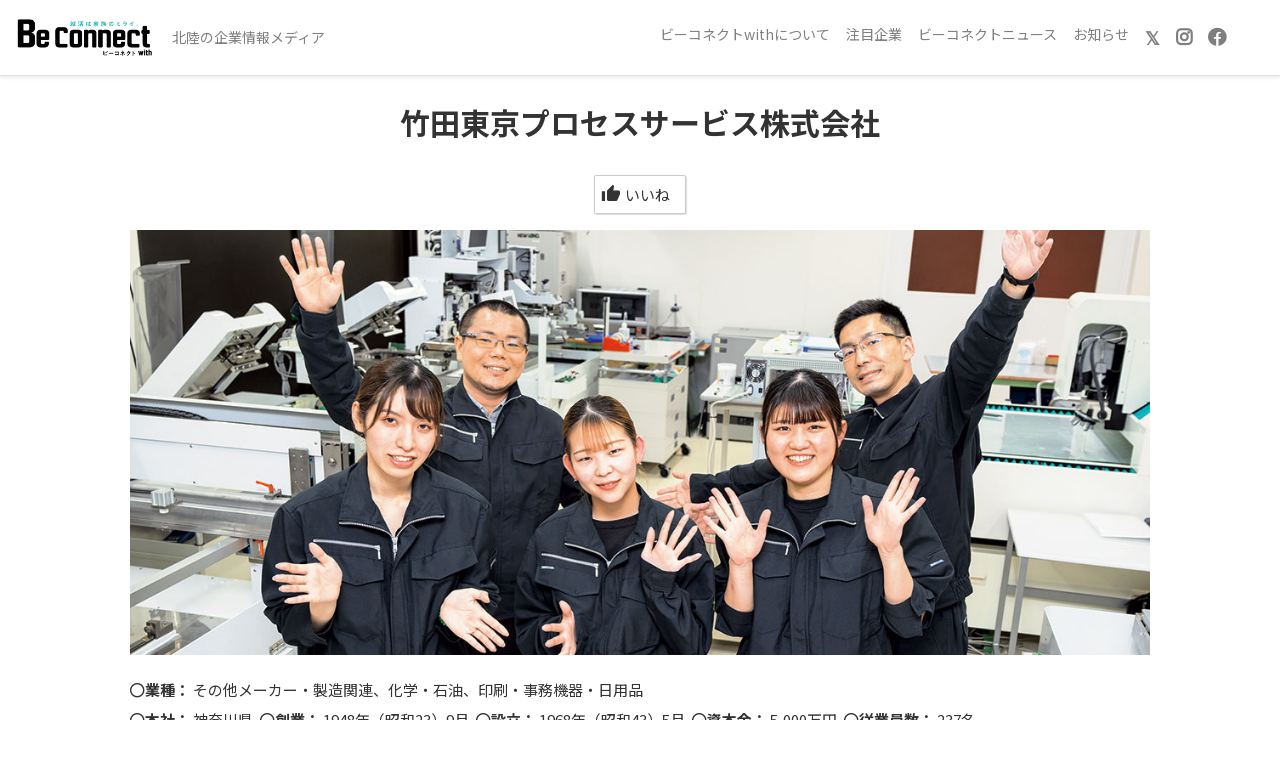

--- FILE ---
content_type: text/html; charset=UTF-8
request_url: https://beconnect.club/company/187/
body_size: 9315
content:
<!DOCTYPE html>
<html lang="ja" prefix="og: http://ogp.me/ns#">
<head>
	<meta charset="UTF-8" />
	<meta http-equiv="X-UA-Compatible" content="IE=edge" />
	<meta name="viewport" content="width=device-width, initial-scale=1, shrink-to-fit=no">
	  <meta name="description" content="竹田東京プロセスサービス株式会社。就活生はもちろん学校や企業の採用担当者の方にも役に立つ情報を発信しています。">
    <meta name="keywords" content="就活,就職,採用,求人,新卒,中途採用,キャリア採用,リクルート">
  <!-- Global site tag (gtag.js) - Google Analytics -->
  <script async src="https://www.googletagmanager.com/gtag/js?id=G-J40418Z6M6"></script>
  <script>
   window.dataLayer = window.dataLayer || [];
   function gtag(){dataLayer.push(arguments);}
   gtag('js', new Date());
   gtag('config', 'G-J40418Z6M6');
  </script>
  <script async src="https://www.googletagmanager.com/gtag/js?id=UA-5783702-10"></script>
  <script>
    window.dataLayer = window.dataLayer || [];
    function gtag(){dataLayer.push(arguments);}
    gtag('js', new Date());
    gtag('config', 'UA-5783702-10');
  </script>
  <!--
  <script>
  window.addEventListener('DOMContentLoaded', function(e){
    var param=location.search;
    if(param.indexOf("?")>=0){
      Array.prototype.forEach.call(document.querySelectorAll('a[href]'),function(x){
        var href=x.getAttribute("href");
        x.setAttribute("href",href+param);
      });
    }
  });
  </script>
  -->
  <link rel="stylesheet" href="https://beconnect.club/wp/wp-content/themes/beconnect/assets/bootstrap/css/bootstrap.min.css">
	<link rel="stylesheet" href="https://beconnect.club/wp/wp-content/themes/beconnect/assets/fontawesome/css/all.css">
    <link rel="stylesheet" href="https://beconnect.club/wp/wp-content/themes/beconnect/style.css?ver=1717047643" />
    <link rel="stylesheet" href="https://beconnect.club/wp/wp-content/themes/beconnect/assets/css/company.css?ver=1751331570" />
      <!--[if lt IE 9]>
  <script src="https://oss.maxcdn.com/html5shiv/3.7.2/html5shiv.min.js"></script>
  <script src="https://oss.maxcdn.com/respond/1.4.2/respond.min.js"></script>
  <![endif]-->
    <meta property="og:url" content="https://beconnect.club/company/187/">
  <meta property="og:title" content="竹田東京プロセスサービス株式会社   | 石川・富山・福井の就職・就活情報メディア｜ビーコネクト Be Connect with">
  <meta property="og:type" content="article" />
  <meta property="og:description" content="3分でナットク！会社案内プレゼン 私がプレゼンします! 経営統括部 総務課佐藤 均 どんな会社!? 一点一様の「ものづくり」 電子部品やプリント基板の「原版」となるフォトマスク、スクリーンマスクの専業" />
      <meta property="og:image" content="https://beconnect.club/wp/wp-content/uploads/takeda-top.jpg">
  <meta name="twitter:image" content="https://beconnect.club/wp/wp-content/uploads/takeda-top.jpg">
    <meta name="twitter:card" content="summary_large_image" />
  <meta name="twitter:site" content="@beconnectwith" />
  <meta property="og:site_name" content="石川・富山・福井の就職・就活情報メディア｜ビーコネクト Be Connect with" />
  <meta property="og:locale" content="ja_JP" />
  <meta property="fb:app_id" content="515700302389393">
    <title>竹田東京プロセスサービス株式会社 &#8211; 石川・富山・福井の就職・就活情報メディア｜ビーコネクト Be Connect with</title>
<meta name='robots' content='max-image-preview:large' />
	<style>img:is([sizes="auto" i], [sizes^="auto," i]) { contain-intrinsic-size: 3000px 1500px }</style>
	<link rel='dns-prefetch' href='//ajax.googleapis.com' />
<link rel='stylesheet' id='wp-block-library-css' href='https://beconnect.club/wp/wp-includes/css/dist/block-library/style.min.css?ver=6.8.3' type='text/css' media='all' />
<style id='classic-theme-styles-inline-css' type='text/css'>
/*! This file is auto-generated */
.wp-block-button__link{color:#fff;background-color:#32373c;border-radius:9999px;box-shadow:none;text-decoration:none;padding:calc(.667em + 2px) calc(1.333em + 2px);font-size:1.125em}.wp-block-file__button{background:#32373c;color:#fff;text-decoration:none}
</style>
<style id='global-styles-inline-css' type='text/css'>
:root{--wp--preset--aspect-ratio--square: 1;--wp--preset--aspect-ratio--4-3: 4/3;--wp--preset--aspect-ratio--3-4: 3/4;--wp--preset--aspect-ratio--3-2: 3/2;--wp--preset--aspect-ratio--2-3: 2/3;--wp--preset--aspect-ratio--16-9: 16/9;--wp--preset--aspect-ratio--9-16: 9/16;--wp--preset--color--black: #000000;--wp--preset--color--cyan-bluish-gray: #abb8c3;--wp--preset--color--white: #ffffff;--wp--preset--color--pale-pink: #f78da7;--wp--preset--color--vivid-red: #cf2e2e;--wp--preset--color--luminous-vivid-orange: #ff6900;--wp--preset--color--luminous-vivid-amber: #fcb900;--wp--preset--color--light-green-cyan: #7bdcb5;--wp--preset--color--vivid-green-cyan: #00d084;--wp--preset--color--pale-cyan-blue: #8ed1fc;--wp--preset--color--vivid-cyan-blue: #0693e3;--wp--preset--color--vivid-purple: #9b51e0;--wp--preset--gradient--vivid-cyan-blue-to-vivid-purple: linear-gradient(135deg,rgba(6,147,227,1) 0%,rgb(155,81,224) 100%);--wp--preset--gradient--light-green-cyan-to-vivid-green-cyan: linear-gradient(135deg,rgb(122,220,180) 0%,rgb(0,208,130) 100%);--wp--preset--gradient--luminous-vivid-amber-to-luminous-vivid-orange: linear-gradient(135deg,rgba(252,185,0,1) 0%,rgba(255,105,0,1) 100%);--wp--preset--gradient--luminous-vivid-orange-to-vivid-red: linear-gradient(135deg,rgba(255,105,0,1) 0%,rgb(207,46,46) 100%);--wp--preset--gradient--very-light-gray-to-cyan-bluish-gray: linear-gradient(135deg,rgb(238,238,238) 0%,rgb(169,184,195) 100%);--wp--preset--gradient--cool-to-warm-spectrum: linear-gradient(135deg,rgb(74,234,220) 0%,rgb(151,120,209) 20%,rgb(207,42,186) 40%,rgb(238,44,130) 60%,rgb(251,105,98) 80%,rgb(254,248,76) 100%);--wp--preset--gradient--blush-light-purple: linear-gradient(135deg,rgb(255,206,236) 0%,rgb(152,150,240) 100%);--wp--preset--gradient--blush-bordeaux: linear-gradient(135deg,rgb(254,205,165) 0%,rgb(254,45,45) 50%,rgb(107,0,62) 100%);--wp--preset--gradient--luminous-dusk: linear-gradient(135deg,rgb(255,203,112) 0%,rgb(199,81,192) 50%,rgb(65,88,208) 100%);--wp--preset--gradient--pale-ocean: linear-gradient(135deg,rgb(255,245,203) 0%,rgb(182,227,212) 50%,rgb(51,167,181) 100%);--wp--preset--gradient--electric-grass: linear-gradient(135deg,rgb(202,248,128) 0%,rgb(113,206,126) 100%);--wp--preset--gradient--midnight: linear-gradient(135deg,rgb(2,3,129) 0%,rgb(40,116,252) 100%);--wp--preset--font-size--small: 13px;--wp--preset--font-size--medium: 20px;--wp--preset--font-size--large: 36px;--wp--preset--font-size--x-large: 42px;--wp--preset--spacing--20: 0.44rem;--wp--preset--spacing--30: 0.67rem;--wp--preset--spacing--40: 1rem;--wp--preset--spacing--50: 1.5rem;--wp--preset--spacing--60: 2.25rem;--wp--preset--spacing--70: 3.38rem;--wp--preset--spacing--80: 5.06rem;--wp--preset--shadow--natural: 6px 6px 9px rgba(0, 0, 0, 0.2);--wp--preset--shadow--deep: 12px 12px 50px rgba(0, 0, 0, 0.4);--wp--preset--shadow--sharp: 6px 6px 0px rgba(0, 0, 0, 0.2);--wp--preset--shadow--outlined: 6px 6px 0px -3px rgba(255, 255, 255, 1), 6px 6px rgba(0, 0, 0, 1);--wp--preset--shadow--crisp: 6px 6px 0px rgba(0, 0, 0, 1);}:where(.is-layout-flex){gap: 0.5em;}:where(.is-layout-grid){gap: 0.5em;}body .is-layout-flex{display: flex;}.is-layout-flex{flex-wrap: wrap;align-items: center;}.is-layout-flex > :is(*, div){margin: 0;}body .is-layout-grid{display: grid;}.is-layout-grid > :is(*, div){margin: 0;}:where(.wp-block-columns.is-layout-flex){gap: 2em;}:where(.wp-block-columns.is-layout-grid){gap: 2em;}:where(.wp-block-post-template.is-layout-flex){gap: 1.25em;}:where(.wp-block-post-template.is-layout-grid){gap: 1.25em;}.has-black-color{color: var(--wp--preset--color--black) !important;}.has-cyan-bluish-gray-color{color: var(--wp--preset--color--cyan-bluish-gray) !important;}.has-white-color{color: var(--wp--preset--color--white) !important;}.has-pale-pink-color{color: var(--wp--preset--color--pale-pink) !important;}.has-vivid-red-color{color: var(--wp--preset--color--vivid-red) !important;}.has-luminous-vivid-orange-color{color: var(--wp--preset--color--luminous-vivid-orange) !important;}.has-luminous-vivid-amber-color{color: var(--wp--preset--color--luminous-vivid-amber) !important;}.has-light-green-cyan-color{color: var(--wp--preset--color--light-green-cyan) !important;}.has-vivid-green-cyan-color{color: var(--wp--preset--color--vivid-green-cyan) !important;}.has-pale-cyan-blue-color{color: var(--wp--preset--color--pale-cyan-blue) !important;}.has-vivid-cyan-blue-color{color: var(--wp--preset--color--vivid-cyan-blue) !important;}.has-vivid-purple-color{color: var(--wp--preset--color--vivid-purple) !important;}.has-black-background-color{background-color: var(--wp--preset--color--black) !important;}.has-cyan-bluish-gray-background-color{background-color: var(--wp--preset--color--cyan-bluish-gray) !important;}.has-white-background-color{background-color: var(--wp--preset--color--white) !important;}.has-pale-pink-background-color{background-color: var(--wp--preset--color--pale-pink) !important;}.has-vivid-red-background-color{background-color: var(--wp--preset--color--vivid-red) !important;}.has-luminous-vivid-orange-background-color{background-color: var(--wp--preset--color--luminous-vivid-orange) !important;}.has-luminous-vivid-amber-background-color{background-color: var(--wp--preset--color--luminous-vivid-amber) !important;}.has-light-green-cyan-background-color{background-color: var(--wp--preset--color--light-green-cyan) !important;}.has-vivid-green-cyan-background-color{background-color: var(--wp--preset--color--vivid-green-cyan) !important;}.has-pale-cyan-blue-background-color{background-color: var(--wp--preset--color--pale-cyan-blue) !important;}.has-vivid-cyan-blue-background-color{background-color: var(--wp--preset--color--vivid-cyan-blue) !important;}.has-vivid-purple-background-color{background-color: var(--wp--preset--color--vivid-purple) !important;}.has-black-border-color{border-color: var(--wp--preset--color--black) !important;}.has-cyan-bluish-gray-border-color{border-color: var(--wp--preset--color--cyan-bluish-gray) !important;}.has-white-border-color{border-color: var(--wp--preset--color--white) !important;}.has-pale-pink-border-color{border-color: var(--wp--preset--color--pale-pink) !important;}.has-vivid-red-border-color{border-color: var(--wp--preset--color--vivid-red) !important;}.has-luminous-vivid-orange-border-color{border-color: var(--wp--preset--color--luminous-vivid-orange) !important;}.has-luminous-vivid-amber-border-color{border-color: var(--wp--preset--color--luminous-vivid-amber) !important;}.has-light-green-cyan-border-color{border-color: var(--wp--preset--color--light-green-cyan) !important;}.has-vivid-green-cyan-border-color{border-color: var(--wp--preset--color--vivid-green-cyan) !important;}.has-pale-cyan-blue-border-color{border-color: var(--wp--preset--color--pale-cyan-blue) !important;}.has-vivid-cyan-blue-border-color{border-color: var(--wp--preset--color--vivid-cyan-blue) !important;}.has-vivid-purple-border-color{border-color: var(--wp--preset--color--vivid-purple) !important;}.has-vivid-cyan-blue-to-vivid-purple-gradient-background{background: var(--wp--preset--gradient--vivid-cyan-blue-to-vivid-purple) !important;}.has-light-green-cyan-to-vivid-green-cyan-gradient-background{background: var(--wp--preset--gradient--light-green-cyan-to-vivid-green-cyan) !important;}.has-luminous-vivid-amber-to-luminous-vivid-orange-gradient-background{background: var(--wp--preset--gradient--luminous-vivid-amber-to-luminous-vivid-orange) !important;}.has-luminous-vivid-orange-to-vivid-red-gradient-background{background: var(--wp--preset--gradient--luminous-vivid-orange-to-vivid-red) !important;}.has-very-light-gray-to-cyan-bluish-gray-gradient-background{background: var(--wp--preset--gradient--very-light-gray-to-cyan-bluish-gray) !important;}.has-cool-to-warm-spectrum-gradient-background{background: var(--wp--preset--gradient--cool-to-warm-spectrum) !important;}.has-blush-light-purple-gradient-background{background: var(--wp--preset--gradient--blush-light-purple) !important;}.has-blush-bordeaux-gradient-background{background: var(--wp--preset--gradient--blush-bordeaux) !important;}.has-luminous-dusk-gradient-background{background: var(--wp--preset--gradient--luminous-dusk) !important;}.has-pale-ocean-gradient-background{background: var(--wp--preset--gradient--pale-ocean) !important;}.has-electric-grass-gradient-background{background: var(--wp--preset--gradient--electric-grass) !important;}.has-midnight-gradient-background{background: var(--wp--preset--gradient--midnight) !important;}.has-small-font-size{font-size: var(--wp--preset--font-size--small) !important;}.has-medium-font-size{font-size: var(--wp--preset--font-size--medium) !important;}.has-large-font-size{font-size: var(--wp--preset--font-size--large) !important;}.has-x-large-font-size{font-size: var(--wp--preset--font-size--x-large) !important;}
:where(.wp-block-post-template.is-layout-flex){gap: 1.25em;}:where(.wp-block-post-template.is-layout-grid){gap: 1.25em;}
:where(.wp-block-columns.is-layout-flex){gap: 2em;}:where(.wp-block-columns.is-layout-grid){gap: 2em;}
:root :where(.wp-block-pullquote){font-size: 1.5em;line-height: 1.6;}
</style>
<link rel='stylesheet' id='searchandfilter-css' href='https://beconnect.club/wp/wp-content/plugins/search-filter/style.css?ver=1' type='text/css' media='all' />
<link rel='stylesheet' id='slb_core-css' href='https://beconnect.club/wp/wp-content/plugins/simple-lightbox/client/css/app.css?ver=2.9.4' type='text/css' media='all' />
<link rel='stylesheet' id='simple-favorites-css' href='https://beconnect.club/wp/wp-content/plugins/favorites/assets/css/favorites.css?ver=2.3.6' type='text/css' media='all' />
<link rel='stylesheet' id='heateor_sss_frontend_css-css' href='https://beconnect.club/wp/wp-content/plugins/sassy-social-share/public/css/sassy-social-share-public.css?ver=3.3.79' type='text/css' media='all' />
<style id='heateor_sss_frontend_css-inline-css' type='text/css'>
.heateor_sss_button_instagram span.heateor_sss_svg,a.heateor_sss_instagram span.heateor_sss_svg{background:radial-gradient(circle at 30% 107%,#fdf497 0,#fdf497 5%,#fd5949 45%,#d6249f 60%,#285aeb 90%)}.heateor_sss_horizontal_sharing .heateor_sss_svg,.heateor_sss_standard_follow_icons_container .heateor_sss_svg{color:#fff;border-width:0px;border-style:solid;border-color:transparent}.heateor_sss_horizontal_sharing .heateorSssTCBackground{color:#666}.heateor_sss_horizontal_sharing span.heateor_sss_svg:hover,.heateor_sss_standard_follow_icons_container span.heateor_sss_svg:hover{border-color:transparent;}.heateor_sss_vertical_sharing span.heateor_sss_svg,.heateor_sss_floating_follow_icons_container span.heateor_sss_svg{color:#fff;border-width:0px;border-style:solid;border-color:transparent;}.heateor_sss_vertical_sharing .heateorSssTCBackground{color:#666;}.heateor_sss_vertical_sharing span.heateor_sss_svg:hover,.heateor_sss_floating_follow_icons_container span.heateor_sss_svg:hover{border-color:transparent;}@media screen and (max-width:783px) {.heateor_sss_vertical_sharing{display:none!important}}div.heateor_sss_sharing_title{text-align:center}div.heateor_sss_sharing_ul{width:100%;text-align:center;}div.heateor_sss_horizontal_sharing div.heateor_sss_sharing_ul a{float:none!important;display:inline-block;}
</style>
<script type="text/javascript" src="https://ajax.googleapis.com/ajax/libs/jquery/3.3.1/jquery.min.js?ver=3.3.1" id="jquery-js"></script>
<script type="text/javascript" id="favorites-js-extra">
/* <![CDATA[ */
var favorites_data = {"ajaxurl":"https:\/\/beconnect.club\/wp\/wp-admin\/admin-ajax.php","nonce":"39cfb454f0","favorite":"Favorite <i class=\"sf-icon-star-empty btn btn-primary\"><\/i>","favorited":"Favorited <i class=\"sf-icon-star-full btn btn-outline-primary\"><\/i>","includecount":"","indicate_loading":"","loading_text":"Loading","loading_image":"","loading_image_active":"","loading_image_preload":"","cache_enabled":"1","button_options":{"button_type":{"label":"\u3044\u3044\u306d","icon":"<i class=\"sf-icon-like\"><\/i>","icon_class":"sf-icon-like","state_default":"\u3044\u3044\u306d","state_active":"\u3044\u3044\u306d\u6e08\u307f"},"custom_colors":false,"box_shadow":false,"include_count":false,"default":{"background_default":false,"border_default":false,"text_default":false,"icon_default":false,"count_default":false},"active":{"background_active":false,"border_active":false,"text_active":false,"icon_active":false,"count_active":false}},"authentication_modal_content":"<p>\u3053\u3061\u3089\u306f\u4f1a\u54e1\u9650\u5b9a\u8a18\u4e8b\u3067\u3059\u3002<\/p>\n<p><a href=\"https:\/\/beconnect.club\/login\/\" data-favorites-modal-close>\u30ed\u30b0\u30a4\u30f3\uff0f\u65b0\u898f\u767b\u9332<\/a><\/p>\n","authentication_redirect":"","dev_mode":"","logged_in":"","user_id":"0","authentication_redirect_url":"https:\/\/beconnect.club\/wp\/wp-login.php"};
/* ]]> */
</script>
<script type="text/javascript" src="https://beconnect.club/wp/wp-content/plugins/favorites/assets/js/favorites.min.js?ver=2.3.6" id="favorites-js"></script>
<link rel="canonical" href="https://beconnect.club/company/187/" />
<link rel='shortlink' href='https://beconnect.club/?p=187' />

<!-- Facebook Pixel Code -->
<script type='text/javascript'>
!function(f,b,e,v,n,t,s){if(f.fbq)return;n=f.fbq=function(){n.callMethod?
n.callMethod.apply(n,arguments):n.queue.push(arguments)};if(!f._fbq)f._fbq=n;
n.push=n;n.loaded=!0;n.version='2.0';n.queue=[];t=b.createElement(e);t.async=!0;
t.src=v;s=b.getElementsByTagName(e)[0];s.parentNode.insertBefore(t,s)}(window,
document,'script','https://connect.facebook.net/en_US/fbevents.js');
</script>
<!-- End Facebook Pixel Code -->
<script type='text/javascript'>
  fbq('init', '233550864487481', {}, {
    "agent": "wordpress-6.8.3-3.0.6"
});
</script><script type='text/javascript'>
  fbq('track', 'PageView', []);
</script>
<!-- Facebook Pixel Code -->
<noscript>
<img height="1" width="1" style="display:none" alt="fbpx"
src="https://www.facebook.com/tr?id=233550864487481&ev=PageView&noscript=1" />
</noscript>
<!-- End Facebook Pixel Code -->
<style type="text/css">.broken_link, a.broken_link {
	text-decoration: line-through;
}</style>    <script id="_bownow_ts">
  var _bownow_ts = document.createElement('script');
  _bownow_ts.charset = 'utf-8';
  _bownow_ts.src = 'https://contents.bownow.jp/js/UTC_967a1a5bce9a3880c2c3/trace.js';
  document.getElementsByTagName('head')[0].appendChild(_bownow_ts);
  </script>
  <script src="https://beconnect.club/wp/wp-content/themes/beconnect/assets/js/common.js"></script>
</head>
<body data-rsssl=1 class="wp-singular company-template-default single single-company postid-187 wp-theme-beconnect chrome">
  <header class="container">
    <nav class="navbar navbar-expand-lg navbar-light border-bottom shadow-sm fixed-top d-flex justify-content-between">
      <div>
        <a class="navbar-brand" href="https://beconnect.club/"><img src="https://beconnect.club/wp/wp-content/themes/beconnect/assets/images/logo.png" alt="石川県・富山県・福井県の就職・就活情報メディア｜ビーコネクト Be Connect with" /></a>        <div class="navbar-text d-inline">
          <span>北陸の企業情報メディア</span>
        </div>
      </div>
      <button class="navbar-toggler" type="button" data-toggle="collapse" data-target="#globalnav" aria-controls="globalnav" aria-expanded="false" aria-label="Toggle navigation">
        <span class="navbar-toggler-icon"></span>
      </button>
      <div class="collapse navbar-collapse mt-2" id="globalnav">
<!--
        <form role="search" method="get" id="searchform" class="row mb-3" action="/search/">
          <div class="col-auto p-1">
            <input type="text" value="" name="s" id="s" class="form-control" />
            <input type="hidden" name="post_type" value="company">
          </div>
          <div class="col-auto p-1 pr-4">
            <input type="submit" id="searchsubmit" class="btn btn-primary" value="検索" />
          </div>
        </form>
-->
        <ul class="navbar-nav mr-auto">
          <li class="nav-item"><a class="nav-link" href="https://beconnect.club/charm/">ビーコネクトwithについて</a></li>
          <li class="nav-item"><a class="nav-link" href="https://beconnect.club/book/">注目企業</a></li>
          <!--<li class="nav-item"><a class="nav-link" href="https://beconnect.club/#">特集</a></li>-->
          <!--<li class="nav-item"><a class="nav-link" href="https://beconnect.club/#/">企業検索 </a></li>-->
          <li class="nav-item"><a class="nav-link" href="https://beconnect.club/bcarticle/bcnews/">ビーコネクトニュース</a></li>
          <li class="nav-item"><a class="nav-link" href="https://beconnect.club/news/">お知らせ</a></li>
                    <li class="nav-item"><a class="nav-link" href="https://twitter.com/beconnectwith" target="_blank"><span class="h3" style="position: relative; display: inline-block; transform: translate(0, -3%) scale(105%);">&#x1D54F;</span> <span class="d-sm-none">Twitter (X)</span></a></li>
          <li class="nav-item"><a class="nav-link"  href="https://www.instagram.com/beconnectwith/" target="_blank"><i class="h3 fab fa-instagram"></i> <span class="d-sm-none">Instagram</span></a></li>
          <li class="nav-item"><a class="nav-link" href="https://www.facebook.com/beconnectwith/" target="_blank"><i class="h3 fab fa-facebook"></i> <span class="d-sm-none">Facebook</span></a></li>
<!--
          <li class="nav-item"><a class="nav-link" href="https://beconnect.club/company/">北陸の企業リスト</a></li>
          <li class="nav-item"><a class="nav-link" href="https://beconnect.club/article/">記事一覧</a></li>
          <li class="nav-item"><a class="nav-link" href="https://twitter.com/beconnectwith" target="_blank"><i class="h3 fab fa-twitter"></i> <span class="d-sm-none">Twitter</span></a></li>
          <li class="nav-item"><a class="nav-link"  href="https://www.instagram.com/beconnectwith/" target="_blank"><i class="h3 fab fa-instagram"></i> <span class="d-sm-none">Instagram</span></a></li>
          <li class="nav-item"><a class="nav-link" href="https://www.facebook.com/beconnectwith/" target="_blank"><i class="h3 fab fa-facebook"></i> <span class="d-sm-none">Facebook</span></a></li>
-->
<!--
                    <li class="nav-item"><a href="https://beconnect.club/login/" class="nav-link font-weight-bold">ログイン</a></li>
          -->
        </ul>
      </div><!-- /#navbarNav -->
    </nav>
  </header>
<div class="main container">
  <div class="main-content">
        <div class="row">
      <div class="col-md-10 offset-md-1">
        <section class="comp_title text-center mb-2">
          <h1>竹田東京プロセスサービス株式会社</h1>
          <p><a class="simplefavorite-button preset" data-postid="187" data-siteid="1" data-groupid="1" data-favoritecount="0" style=""><i class="sf-icon-like" style=""></i>いいね</a></p>
        </section><!-- /.comp_title -->
        <section class="text-center mb-4 bg-dark">
                    <img width="1152" height="480" src="https://beconnect.club/wp/wp-content/uploads/takeda-top.jpg" class="attachment-1200x480 size-1200x480 wp-post-image" alt="" decoding="async" fetchpriority="high" srcset="https://beconnect.club/wp/wp-content/uploads/takeda-top.jpg 1200w, https://beconnect.club/wp/wp-content/uploads/takeda-top-300x125.jpg 300w, https://beconnect.club/wp/wp-content/uploads/takeda-top-1024x427.jpg 1024w, https://beconnect.club/wp/wp-content/uploads/takeda-top-768x320.jpg 768w" sizes="(max-width: 1152px) 100vw, 1152px" />                  </section><!-- /.comp_thumbnail -->
        <section class="mb-2">
          <dl class="mb-0">
            <dt class="d-inline-block"><i class="far fa-circle"></i>業種：</dt>
            <dd class="d-inline-block">
              その他メーカー・製造関連、化学・石油、印刷・事務機器・日用品            </dd>
          </dl>
          <dl class="mb-0">
                        <dt class="d-inline-block"><i class="far fa-circle"></i>本社：</dt>
            <dd class="d-inline-block mr-1">神奈川県</dd>
                                    <dt class="d-inline-block"><i class="far fa-circle"></i>創業：</dt>
            <dd class="d-inline-block mr-1">1948年（昭和23）9月</dd>
                                    <dt class="d-inline-block"><i class="far fa-circle"></i>設立：</dt>
            <dd class="d-inline-block mr-1">1968年（昭和43）5月</dd>
                                    <dt class="d-inline-block"><i class="far fa-circle"></i>資本金：</dt>
            <dd class="d-inline-block mr-1">5,000万円</dd>
                                    <dt class="d-inline-block"><i class="far fa-circle"></i>従業員数：</dt>
            <dd class="d-inline-block mr-1">237名</dd>
                      </dl>
          <dl class="mb-0">
                        <dt class="d-inline-block"><i class="far fa-circle"></i>事業内容：</dt>
            <dd class="d-inline-block">スクリーンマスク、フォトマスクの製造、販売</dd>
                      </dl>
        </section><!-- ./comp_info -->
        <section class="mb-2 mt-4">
                    <p class="lead font-weight-bold">電子部品業界の未来を支える。</p>
                            </section>
        <section class="mb-2">
                  </section>
                <section class="mb-2">
          <div class="bg-light p-3 text-center">
            <h3 class="mt-0 mb-3">竹田東京プロセスサービス株式会社</h3>
                        <a href="https://www.topro.com/" target="_blank" onclick="gtag('event', 'click', { 'event_category': 'bridge', 'event_label': '竹田東京プロセスサービス株式会社／コーポレートサイト' });" class="btn btn-dark rounded mr-1 ml-1">コーポレートサイト</a>
                                                                                  </div>
        </section>
        <!-- contract start -->
                                                <!-- contract end -->
                <section class="mb-2">
          <h2 class="text-center border border-secondary p-3">採用情報</h2>
                    <table class="table">
            <tbody>
                                          <tr>
                <th class="w-25">募集職種</th>
                <td>研究・開発、製造</td>
              </tr>
                                          <tr>
                <th class="w-25">業務内容</th>
                <td>スクリーンマスク、フォトマスクの製造、販売</td>
              </tr>
                            <!-- contract start -->
                                          <!-- contract end -->
            </tbody>
          </table>
        </section>
                <section class="mb-2">
          <h3>採用窓口</h3>
          <table class="table">
            <tbody>
                            <tr>
                <th class="w-25">採用担当</th>
                <td>経営統括部 総務課 佐藤 均</td>
              </tr>
                                          <tr>
                <th class="w-25">住所</th>
                <td>
                                    <span>〒923-0061 </span>
                                    石川県小松市国府台5-18                </td>
              </tr>
                                          <tr>
                <th class="w-25">電話番号</th>
                <td><a href="tel:0466-89-4085" onclick="gtag('event', 'click', { 'event_category': 'bridge', 'event_label': '竹田東京プロセスサービス株式会社／電話番号' });">0466-89-4085</a></td>
              </tr>
                                        </tbody>
          </table>
        </section>
        
        
        <section class="mb-2 map-sec">
                    <div class="googlemap">
            <iframe src="https://maps.google.co.jp/maps?output=embed&z=18&q=石川県小松市国府台5-18" height="300" frameborder="0" style="border:0;" allowfullscreen=""></iframe>
          </div>
                  </section>

      </div><!-- /.col -->
    </div><!-- /.row -->

      </div><!-- /.main-content -->
</div><!-- /.container -->
  <div id="page-top"><a href="#"><i class="fas fa-3x fa-arrow-circle-up"></i></a></div>
  <footer class="bg-dark text-white p-4 small" >
    <div class="container-fluid">
      <ul class="footer-link">
        <li><a href="https://beconnect.club/charm/">Be Connect withについて</a></li>
        <li><a href="https://beconnect.club/aboutus/">運営会社</a></li>
        <li><a href="https://beconnect.club/privacy/">個人情報保護方針</a></li>
        <li><a href="https://beconnect.club/agreement/">利用規約</a></li>
        <li><a href="https://beconnect.club/inquiry/">お問い合わせ</a></li>
        <li><a href="https://beconnect.club/for-recruit/">企業の方へ（採用担当者向け情報）</a></li>
      </ul>
    </div><!-- /.container-fluid -->
    <div class="container-fluid">
    	<p class="copyright text-muted">Copyright (c) Noto Printing. Co,. Ltd. All rights reserved.</p>
    </div><!-- /.container-fluid -->
  </footer>

  
  <script src="https://cdnjs.cloudflare.com/ajax/libs/popper.js/1.14.3/umd/popper.min.js" integrity="sha384-ZMP7rVo3mIykV+2+9J3UJ46jBk0WLaUAdn689aCwoqbBJiSnjAK/l8WvCWPIPm49" crossorigin="anonymous"></script>
  <script src="https://beconnect.club/wp/wp-content/themes/beconnect/assets/bootstrap/js/bootstrap.min.js"></script>
    <script type="text/javascript">
    $('.slider').slick({
      dots: true,
      autoplay: true,
      autoplaySpeed: 5000,
      centerMode: true,
      slidesToShow: 1,
    });
  </script>
  <script type="speculationrules">
{"prefetch":[{"source":"document","where":{"and":[{"href_matches":"\/*"},{"not":{"href_matches":["\/wp\/wp-*.php","\/wp\/wp-admin\/*","\/wp\/wp-content\/uploads\/*","\/wp\/wp-content\/*","\/wp\/wp-content\/plugins\/*","\/wp\/wp-content\/themes\/beconnect\/*","\/*\\?(.+)"]}},{"not":{"selector_matches":"a[rel~=\"nofollow\"]"}},{"not":{"selector_matches":".no-prefetch, .no-prefetch a"}}]},"eagerness":"conservative"}]}
</script>
    <!-- Facebook Pixel Event Code -->
    <script type='text/javascript'>
        document.addEventListener( 'wpcf7mailsent', function( event ) {
        if( "fb_pxl_code" in event.detail.apiResponse){
          eval(event.detail.apiResponse.fb_pxl_code);
        }
      }, false );
    </script>
    <!-- End Facebook Pixel Event Code -->
    <div id='fb-pxl-ajax-code'></div><script type="text/javascript" id="heateor_sss_sharing_js-js-before">
/* <![CDATA[ */
function heateorSssLoadEvent(e) {var t=window.onload;if (typeof window.onload!="function") {window.onload=e}else{window.onload=function() {t();e()}}};	var heateorSssSharingAjaxUrl = 'https://beconnect.club/wp/wp-admin/admin-ajax.php', heateorSssCloseIconPath = 'https://beconnect.club/wp/wp-content/plugins/sassy-social-share/public/../images/close.png', heateorSssPluginIconPath = 'https://beconnect.club/wp/wp-content/plugins/sassy-social-share/public/../images/logo.png', heateorSssHorizontalSharingCountEnable = 0, heateorSssVerticalSharingCountEnable = 0, heateorSssSharingOffset = -10; var heateorSssMobileStickySharingEnabled = 0;var heateorSssCopyLinkMessage = "リンクがコピーされました。";var heateorSssUrlCountFetched = [], heateorSssSharesText = 'シェア', heateorSssShareText = 'シェア';function heateorSssPopup(e) {window.open(e,"popUpWindow","height=400,width=600,left=400,top=100,resizable,scrollbars,toolbar=0,personalbar=0,menubar=no,location=no,directories=no,status")}
/* ]]> */
</script>
<script type="text/javascript" src="https://beconnect.club/wp/wp-content/plugins/sassy-social-share/public/js/sassy-social-share-public.js?ver=3.3.79" id="heateor_sss_sharing_js-js"></script>
<script type="text/javascript" id="slb_context">/* <![CDATA[ */if ( !!window.jQuery ) {(function($){$(document).ready(function(){if ( !!window.SLB ) { {$.extend(SLB, {"context":["public","user_guest"]});} }})})(jQuery);}/* ]]> */</script>
</body>
</html>


--- FILE ---
content_type: text/css
request_url: https://beconnect.club/wp/wp-content/themes/beconnect/assets/css/company.css?ver=1751331570
body_size: 7584
content:
@charset "UTF-8";
/**************************************
  企業ページ company
***************************************/
.main.container {
  max-width: none !important;
}
.main-content .mb-2,
.postid-40147 .main-content .mb-2,
.main-content .bg-dark {
  max-width: 1020px !important;
  margin-left: auto !important;
  margin-right: auto !important;
}
.main-content .mb-2 h2 {
  max-width: 1020px !important;
  margin-left: auto !important;
  margin-right: auto !important;
}
.main-content .mb-2.bookplan {
  max-width: 100% !important;
}
.postid-40147 .main-content .mb-2 {
  max-width: 100% !important;
}

/* ------------------------------
背景
------------------------------ */
.company-bk {
  /*background: #ffefd6 url("../images/company/stripe.png") repeat-y left top / 100% auto; */
  background: #ffefd6 url("../images/company/stripe.png") repeat top center;
}
.company-bk.bk_g {
  background: #eee url("../images/company/stripe.png") repeat top center;
}
.company-bk.bk_b {
  background: #e8f7ff url("../images/company/stripe.png") repeat top center;
}

/* ----------------------------------------
共通
---------------------------------------- */
.py-5 > .row > .col {
  -ms-flex-preferred-size: auto;
  flex-basis: auto;
  -ms-flex-positive: 0;
  flex-grow: 0;
}
.company-template-default .offset-md-1.col-md-10 {
  max-width: 100%;
  margin: 0;
  flex: 100%;
}
.py-5 {
  max-width: 1020px;
  margin: 0 auto;
  padding: 100px 0 !important;
}
h2 + .py-5:not(.company-bk) {
  padding: 0 0 100px!important;
}

.py-5.company-bk {
  width: calc(100% + 30px);
  margin-left: -15px;
  max-width: none;
}
.py-5 .row {
  max-width: 1020px;
  margin: auto;
}
.py-5 > .row .inner-box,
.py-5 > .row > .col {
  width: 50%;
  padding: 0 60px 0 0;
  /*
  margin-left: auto;
  margin-right: auto;
  */
  margin: 0 auto;
  flex-basis: auto;
}
/*
.py-5 > .row .inner-box:nth-child(3),
.py-5 > .row > .col:nth-child(3),
.py-5 > .row .inner-box:nth-child(4),
.py-5 > .row > .col:nth-child(4)
*/
.py-5 > .row .inner-box:nth-child(n+3),
.py-5 > .row > .col:nth-child(n+3) {
  margin-top: 45px;
}
.py-5 > .row .inner-box:nth-child(even),
.py-5 > .row > .col:nth-child(even) {
  padding: 0 0 0 60px;
}
.py-5 > .row .inner-box:only-of-type,
.py-5 > .row > .col:only-of-type {
  padding: 0;
}
.py-5 > .row > .inner-box:nth-child(even) {
  padding: 0 0 0 60px;
}
.py-5 h3 {
  margin-top: 0;
}
.py-5 h3:before {
  display: none;
}
.py-5 .about {
  margin: 15px 0 0.5em;
  color: #004386;
  font-size: 1.5rem;
  font-size: 1.3rem;
  line-height: 1.5 !important;
  font-weight: bold;
  text-align: center;
}
.py-5 .about .department {
  display: block;
  font-size: 0.85rem;
}
.py-5 .joined-year {
  color: #004386;
  font-weight: bold;
  font-size: 0.85rem!important;
  font-size: 0.8rem!important;
  text-align: center;
  margin-top: -10px;
}
.py-5.works-outer h3,
.py-5.rewarding-outer h3 {
  max-width: 1020px;
  margin: 0 auto 1em;
  padding: 20px 30px;
  background: #004386;
  color: #fff;
  font-size: 1.3rem;
}
.py-5.works-outer h3:before,
.py-5.rewarding-outer h3:before {
  display: none;
}
.py-5.works-outer h3 .sub-title,
.py-5.rewarding-outer h3 .sub-title {
  margin-right: 10px;
  font-size: 0.85rem !important;
  display: inline-block;
}
/*
.py-5 .sp-block {
  display: none !important;
}
.py-5 .pc-block {
  display: block !important;
}
*/
.py-5 .fukidashi {
  position: relative;
  display: block;
  margin: 0 auto 30px;
  padding: 7px 10px;
  color: #004386;
  font-size: 16px;
  background: #fff;
  border: solid 3px #004386;
  box-sizing: border-box;
  text-align: center;
}
.py-5 .fukidashi:before {
  content: "";
  position: absolute;
  bottom: -24px;
  left: 50%;
  margin-left: -15px;
  border: 12px solid transparent;
  border-top: 12px solid #fff;
  z-index: 2;
}
.py-5 .fukidashi:after {
  content: "";
  position: absolute;
  bottom: -30px;
  left: 50%;
  margin-left: -17px;
  border: 14px solid transparent;
  border-top: 14px solid #004386;
  z-index: 1;
}
.py-5 .mw320 {
  max-width: 320px;
  margin-left: auto;
  margin-right: auto;
}
.py-5 .mw320 img {
  margin: 0 auto;
  display: block;
}
.py-5 .mw320 h3 img {
  max-width: 100%;
}
.py-5 .mw320 p img {
  max-width: 180px;
  max-width: 200px;
}
.py-5 .about .row.caption,
.py-5 .col-md-5 .row.caption,
.py-5 .mw320 .row.caption {
  display: flex;
  justify-content: center;
}
.py-5 .about .caption p,
.py-5 .col-md-5 .caption p,
.py-5 .mw320 .caption p {
  padding: 0 10px;
}
.py-5 h3,
.py-5 h4,
.py-5 h5 {
  line-height: 1.5!important;
}
.py-5 > .row p {
  line-height: 1.8;
}
.py-5 .wp-caption {
  max-width: 100%;
}
.map-sec {
  margin: 60px auto;
}
.img-radius img {
  margin-top: 30px;
  border-radius: 30px;
}
@media screen and (max-width: 990px) {
  .py-5 > .row > .col-12 {
    margin-left: auto;
    margin-right: auto;
  }
  /*
  .py-5 .pc-block {
    display: none !important;
  }
  .py-5 .sp-block {
    display: block !important;
  }
  */
  .py-5 > div.row {
    display: block;
  }
  .py-5 .inner-box,
  .py-5 .inner-box:nth-child(even) {
    width: 510px !important;
    max-width: 100%;
    margin: auto;
    padding: 0 25px !important;
    border: none;
  }
  .py-5 .inner-box:nth-child(even) {
    margin: 80px auto;
    /*padding: 40px 0 0 0;
    border-top: 1px solid #004386;*/
  }
  .py-5.works-outer h3,
  .py-5.rewarding-outer h3 {
    max-width: calc(100% - 50px);
    text-align: center;
  }
  .row.align-items-end .staff.col {
    text-align: center;
  }
  .py-5.works-outer h3 .sub-title,
  .py-5.rewarding-outer h3 .sub-title {
    margin-right: 0;
    display: block;
  }
}
@media screen and (max-width: 600px) {
  .py-5 {
    padding: 60px 0 !important;
  }
  h2 + .py-5:not(.company-bk) {
    padding: 0 0 60px!important;
  }
  .py-5 .row {
    max-width: 100%;
    margin: auto;
    flex-direction: column;
  }
  .py-5 .sp_reverse {
    flex-direction: column-reverse;
  }
  .py-5 .mw320 {
    max-width: 100%;
  }
  .py-5 .inner-box:nth-child(even) {
    margin: 30px auto 60px;
    margin: 30px auto;
  }
  .py-5 > .row .inner-box:nth-child(3),
  .py-5 > .row > .col:nth-child(3),
  .py-5 > .row .inner-box:nth-child(4),
  .py-5 > .row > .col:nth-child(4) {
    margin-top: 30px;
  }
  .py-5 .inner-box:first-child {
    margin-top: 0;
  }
  .py-5 .inner-box:last-child {
    margin-bottom: 0;
  }
  .py-5 .about .row.caption,
  .py-5 .col-md-5 .row.caption,
  .py-5 .mw320 .row.caption {
    flex-direction: row;
  }
  .py-5 .about {
    margin-bottom: 0;
  }
  .py-5 .about p:last-child {
    margin-bottom: 0;
  }
}

#section-20 {
  margin-top: 100px;
}
/*
サクセスストーリィー
/*          */
/*
.success-outer {
  padding: 100px 0 !important;
}
*/
.success-outer > div {
  max-width: 1020px;
  margin: auto;
}
.success-outer h3:before {
  display: none;
}
/*
.success-outer .inner-box {
  margin-bottom: 60px;
}
*/
.success-outer .inner-box:nth-child(even) {
  border-left: 1px solid #004386;
}
.success-outer .inner-box .col *:last-child {
  margin-bottom: 0 !important;
  padding-bottom: 0 !important;
}
.success-outer .inner-box .align-items-end .staff {
  text-align: right;
}
.success-outer .inner-box .align-items-end img {
  width: auto;
  height: 246px;
  height: 250px;
}
/* スタッフ紹介部分 */
.success-outer .inner-box .introduction-box h4 {
  color: #004386;
  font-size: 1.5rem;
  font-size: 1.3rem;
  line-height: 1.3 !important;
}
.success-outer .inner-box .introduction-box h4 .department {
  display: block;
  font-size: 0.95rem;
  font-size: 0.85rem;
}
.success-outer .inner-box .introduction-box .joined-year {
  color: #004386;
  font-size: 0.95rem;
  font-weight: bold;
  text-align: left;
}
/*
.success-outer .inner-box .introduction-box p {
  line-height: 1.8;
  letter-spacing: -0.1px;
}
*/
.success-outer .inner-box .introduction-box p:last-child {
  line-height: 1.5;
  margin-bottom: 15px!important;
}
/* ひとこと */
.success-outer .inner-box .comment {
  margin: 55px 0;
  margin: 0 0 30px;
  display: flex;
  border: 2px solid #004386;
}
.success-outer .inner-box .comment p {
  margin: 0;
}
.success-outer .inner-box .comment p:first-child {
  width: 135px;
  padding: 25px;
  color: #004386;
  font-size: 1.25rem;
  font-weight: bold;
  background: #fff39e;
  border-right: 2px solid #004386;
  position: relative;
  text-align: center;
  display: flex;
  align-items: center;
  line-height: 1.5;
}
.success-outer .inner-box .comment p:first-child:before {
  content: "";
  display: inline-block;
  width: 0;
  height: 0;
  border-style: solid;
  border-width: 16px 0 16px 25px;
  border-color: transparent transparent transparent #004386;
  position: absolute;
  margin: auto;
  top: 0;
  bottom: 0;
  right: -25px;
}
.success-outer .inner-box .comment p:first-child:after {
  content: "";
  display: inline-block;
  width: 0;
  height: 0;
  border-style: solid;
  border-width: 14px 0 14px 23px;
  border-color: transparent transparent transparent #fff39e;
  position: absolute;
  margin: auto;
  top: 0;
  bottom: 0;
  right: -22px;
}
.success-outer .inner-box .comment p:last-child {
  width: calc(100% - 135px);
  padding: 25px;
  padding: 25px 25px 25px 35px;
  background: #f0f0f0;
  font-size: 1.25rem;
  font-weight: bold;
  color: #004386;
  text-align: center;
  line-height: 1.5;
}
.success-outer .inner-box .comment p:last-child span {
  /* width: 230px; */
  max-width: 100%;
  display: inline-block;
  text-align: left;
  text-align: justify;
}
/* 入社後のキャリア */
.success-outer .inner-box .career {
  display: flex;
  flex-wrap: wrap;
  margin-bottom: 40px;
}
.success-outer .inner-box .career dt {
  width: 180px;
  padding-left: 30px;
  color: #004386;
  font-size: 1.75rem;
  position: relative;
}
.success-outer .inner-box .career dt:before {
  content: "";
  width: 3px;
  height: 100%;
  background: #004386;
  position: absolute;
  top: 32px;
  right: 39px;
}
.success-outer .inner-box .career dt:after {
  content: "";
  width: 21px;
  height: 21px;
  border: 3px solid #004386;
  border-radius: 50px;
  background: #fff;
  position: absolute;
  margin: auto;
  top: 11px;
  right: 30px;
}
.success-outer .inner-box .career dt.last:before {
  height: calc(100% - 60px);
}
.success-outer .inner-box .career dd {
  width: calc(100% - 210px);
  min-height: 70px;
  margin: 10px 0;
  color: #004386;
  font-weight: bold;
  font-size: 0.8rem;
  letter-spacing: -0.5px;
  position: relative;
}
.success-outer .inner-box .career dd img {
  width: 250px;
  max-width: 100%;
  margin-top: 10px;
  display: block;
  border-radius: 8px;
}
.success-outer .inner-box .career dd:last-child:before {
  content: "";
  width: 0;
  height: 0;
  border-style: solid;
  border-width: 30px 11.5px 0 11.5px;
  border-color: #004386 transparent transparent transparent;
  position: absolute;
  bottom: 0;
  left: -52px;
}
/* ジマンのシコト */
.success-outer .inner-box .brag {
  width: 100%;
  padding: 25px;
  margin: auto;
  /* background: #fff39e url("../images/company/dashed.png") no-repeat left top / 100% 100%; */
  border-radius: 15px;
  position: relative;
  background-color: #fff39e;
  border: 3px dotted #004386;
}
.success-outer .inner-box .brag * {
  color: #004386;
}
.success-outer .inner-box .brag .col + .col {
  padding: 0;
}
.success-outer .inner-box .brag h5 {
  font-size: 1.3rem;
}
.success-outer .inner-box .brag img {
  border-radius: 15px;
}
@media screen and (max-width: 990px) {
  .success-outer .inner-box {
    border: none;
  }
  .success-outer .inner-box:nth-child(even) {
    border-left: none;
  }
}
@media screen and (max-width: 600px) {
  .success-outer .inner-box {
    margin-bottom: 0;
  }
  .success-outer .inner-box .career dt {
    width: 140px;
    padding-left: 0;
  }
  .success-outer .inner-box .career dd {
    width: calc(100% - 140px);
  }
  .success-outer .inner-box .align-items-end img {
    width: 100%;
    max-width: 230px;
    height: auto;
  }
  .success-outer .inner-box .brag {
    display: block;
    background-image: none;
    border: 3px dashed #054385;
  }
  .success-outer .inner-box .brag > *:first-child {
    padding: 0;
    margin-bottom: 15px;
  }
  .success-outer .inner-box:nth-child(even) {
    border-left: 0 solid #004386;
  }

  .success-outer .inner-box .comment {
    margin: 30px 0;
  }
  .success-outer .inner-box .comment p:first-child {
    width: 110px;
    font-size: 1rem;
    padding: 15px;
  }
  .success-outer .inner-box .comment p:last-child {
    width: calc(100% - 111px);
    font-size: 1rem;
    padding: 15px 15px 15px 30px;
  }
  .success-outer .inner-box .introduction-box h4 {
    text-align: center;
  }
  .success-outer .inner-box .introduction-box .joined-year {
    text-align: center;
  }
  .success-outer .inner-box .align-items-end .staff {
    text-align: center;
  }
}
/*
我が社の自慢の逸品ここから
/*          */
.brag-outer {
  width: calc(100% + 30px);
  /* padding: 100px 0 !important; */
  margin-left: -15px;
  max-width: none;
}
.brag-inner {
  width: 450px;
  max-width: 100%;
  margin: 0 auto;
}

.brag-outer h3 {
  margin: 0 auto 20px;
  text-align: center;
}
.brag-outer h3:before {
  display: none;
}
.brag-inner .process {
  margin-top: 60px;
  display: flex;
  flex-wrap: wrap;
  border: 2.5px solid #004386;
  background: #e8f7ff;
  align-items: center;
  position: relative;
}
.brag-inner h3 + .process {
  margin-top: 0;
}
.brag-inner .process:first-child {
  margin-top: 0;
}
.brag-inner .process:before {
  content: "";
  width: 0;
  height: 0;
  border-style: solid;
  border-width: 20px 15px 0 15px;
  border-color: #004386 transparent transparent transparent;
  position: absolute;
  margin: auto;
  bottom: -45px;
  left: 0;
  right: 0;
}
.brag-inner .process .process-no {
  width: 60px;
  /* padding-left: 10px; */
  text-align: center;
}
.brag-inner .process .about {
  width: calc(100% - 60px);
  padding: 30px 10px;
  padding: 30px 15px 30px 0;
  margin: 0;
  display: flex;
  align-items: center;
  color: #004386;
}
.brag-inner .process .about img {
  margin-right: 30px;
  margin-right: 15px;
}
.brag-inner .process .about p {
  margin: 0;
  font-size: 0.85rem;
  font-weight: bold;
  text-align: left;
}
.brag-inner .process.complete {
  padding: 30px;
  align-items: center;
}
.brag-inner .process.complete:before {
  display: none;
}
.brag-inner .process.complete .process-img {
  width: 186px;
  padding-right: 30px;
}
.brag-inner .process.complete .about {
  width: calc(100% - 186px);
  padding: 0 10px 0 0;
  padding: 0;
  display: block;
  text-align: left;
}
.brag-inner .process.complete .about h4 {
  margin: 0 0 0.5em;
  font-size: 1.5rem;
  font-size: 1.3rem;
}
/*
.brag-inner .process.complete .about p {
  padding-right: 20px;
  line-height: 1.8;
}
*/

.brag-inner .introducer {
  /* width: 450px; */
  max-width: 100%;
  margin: -30px auto 0;
  align-items: center;
  flex-direction: row;
  justify-content: center;
  position: relative;
  z-index: 30;
}

.brag-inner .introducer p {
  padding: 0 10px;
}
.brag-inner .introducer .about * {
  color: #004386;
  font-weight: bold;
}
/*
.brag-inner .introducer .about .department {
  display: block;
  font-size: 0.95rem;
}
*/ｓ
.brag-inner .introducer .about .name {
  font-size: 1.5rem;
  font-size: 1.3rem;
  line-height: 1.3 !important;
}
.brag-inner .introducer img {
  width: 250px;
  /*
  position: relative;
  top: -40px;
  */
}
.brag-inner .introducer .joined-year {
  color: #004386;
  font-size: 0.95rem;
  font-weight: bold;
  text-align: center;
}
@media screen and (max-width: 600px) {
  .brag-inner {
    padding: 0 25px;
  }
  .brag-inner .process .about {
    display: block;
  }
  .brag-inner .process .about img {
    width: 250px;
    max-width: 100%;
    margin-right: 0;
  }
  .brag-inner .process .about p {
    margin: 10px 0 0 0;
    text-align: left;
  }
  .brag-inner .process.complete {
    display: block;
  }
  .brag-inner .process.complete .about {
    margin-top: 10px;
  }
  .brag-inner .process.complete .about,
  .brag-inner .process.complete .about p {
    width: 100%;
    padding: 0;
  }
  .brag-inner .process.complete .process-img {
    width: 100%;
    padding-right: 0;
    text-align: center;
  }
  .brag-inner .introducer {
    margin: -15px auto 0;
    width: 100%;
    flex-direction: column-reverse;
  }
  .brag-inner .introducer .col {
    text-align: center;
  }
  /*
  .brag-inner .introducer .col:first-child {
    position: absolute;
    bottom: 0;
  }
  .brag-inner .introducer .about {
    color: #004386;
    font-weight: bold;
  }
  .brag-inner .introducer {
    margin-top: -20px;
  }
  .brag-inner .introducer img {
    max-width: 200px;
  }
  */
}
/* ひとこと部分 */
.brag-outer .inner-box .comment {
  margin: 55px 0;
  margin: 0 0 30px;
  display: flex;
  border: 2px solid #004386;
}
.brag-outer .inner-box .comment p:first-child {
  width: 135px;
  padding: 25px;
  align-items: center;
  display: flex;
  color: #004386;
  font-size: 1.25rem;
  font-size: 1.2rem;
  font-weight: bold;
  background: #fff39e;
  border-right: 2px solid #004386;
  position: relative;
  text-align: center;
  line-height: 1.5;
}
.brag-outer .inner-box .comment p {
  margin: 0;
}
.brag-outer .inner-box .comment p:first-child:before {
  content: "";
  display: inline-block;
  width: 0;
  height: 0;
  border-style: solid;
  border-width: 16px 0 16px 25px;
  border-color: transparent transparent transparent #004386;
  position: absolute;
  margin: auto;
  top: 0;
  bottom: 0;
  right: -26px;
}
.brag-outer .inner-box .comment p:first-child:after {
  content: "";
  display: inline-block;
  width: 0;
  height: 0;
  border-style: solid;
  border-width: 14px 0 14px 23px;
  border-color: transparent transparent transparent #fff39e;
  position: absolute;
  margin: auto;
  top: 0;
  bottom: 0;
  right: -23px;
}
.brag-outer .inner-box .comment p:last-child {
  width: calc(100% - 135px);
  padding: 25px;
  padding: 25px 25px 25px 35px;
  background: #f0f0f0;
  font-size: 1.25rem;
  font-size: 1.2rem;
  font-weight: bold;
  color: #004386;
  text-align: center;
  line-height: 1.5;
}
.brag-outer .inner-box .comment p:last-child span {
  max-width: 100%;
  display: inline-block;
  letter-spacing: -0.8px;
  text-align: left;
  text-align: justify;
}
@media screen and (max-width: 600px) {
  .brag-outer .inner-box .comment p:first-child {
    width: 110px;
    font-size: 1rem;
    padding: 15px;
  }
  .brag-outer .inner-box .comment p:last-child {
    width: calc(100% - 111px);
    font-size: 1rem;
    padding: 15px 15px 15px 30px;
  }
}


/*
若手社員1dayここから
/*          */
/*
.juniorstaff-outer.company-bk > .row {
  display: block;
}
.juniorstaff-outer.company-bk > .row .inner-box.col {
  margin: auto;
  padding: 0;
}
.juniorstaff-outer {
  padding: 100px 0 !important;
}
*/
.juniorstaff-outer > div {
  max-width: 1020px;
  margin: auto;
}
/*
.juniorstaff-outer .inner-box {
  margin-bottom: 60px;
}
*/
.juniorstaff-outer .inner-box h3 {
  margin-top: 0;
  text-align: center;
}
/*
.juniorstaff-outer .inner-box {
  padding: 0 60px 0 0;
}
*/
.juniorstaff-outer .inner-box + .juniorstaff-inner {
  padding: 0 0 0 60px;
}
.juniorstaff-outer .inner-box h3:before {
  display: none;
}
.juniorstaff-outer .inner-box h3 img {
  width: 450px;
  max-width: 100%;
}
/* プロフィール部分 */
.juniorstaff-outer .inner-box .introduction-box h4 {
  color: #004386;
  font-size: 1.5rem;
  font-size: 1.3rem;
  line-height: 1.3 !important;
}
.juniorstaff-outer .inner-box .introduction-box h4 .department {
  display: block;
  font-size: 0.95rem;
  font-size: 0.85rem;
}
.juniorstaff-outer .inner-box .introduction-box .joined-year {
  color: #004386;
  font-weight: bold;
  text-align: left;
}
/*
.juniorstaff-outer .inner-box .introduction-box p {
  line-height: 1.8;
}
*/
.juniorstaff-outer .inner-box .introduction-box p:last-child {
  line-height: 1.5;
  margin-bottom: 15px;
}
.juniorstaff-outer .inner-box .align-items-end .staff {
  text-align: right;
}
.juniorstaff-outer .inner-box .align-items-end img {
  width: auto;
  height: 250px;
}
/*
.juniorstaff-outer .inner-box .introduction-box *:last-child {
  margin-bottom: 0;
}
*/
/* ひとこと部分 */
.juniorstaff-outer .inner-box .comment {
  margin: 55px 0;
  margin: 0 0 30px;
  display: flex;
  border: 2px solid #004386;
}
.juniorstaff-outer .inner-box .comment p:first-child {
  width: 135px;
  padding: 25px;
  align-items: center;
  display: flex;
  color: #004386;
  font-size: 1.25rem;
  font-size: 1.2rem;
  font-weight: bold;
  background: #fff39e;
  border-right: 2px solid #004386;
  position: relative;
  text-align: center;
  line-height: 1.5;
}
.juniorstaff-outer .inner-box .comment p {
  margin: 0;
}
.juniorstaff-outer .inner-box .comment p:first-child:before {
  content: "";
  display: inline-block;
  width: 0;
  height: 0;
  border-style: solid;
  border-width: 16px 0 16px 25px;
  border-color: transparent transparent transparent #004386;
  position: absolute;
  margin: auto;
  top: 0;
  bottom: 0;
  right: -26px;
}
.juniorstaff-outer .inner-box .comment p:first-child:after {
  content: "";
  display: inline-block;
  width: 0;
  height: 0;
  border-style: solid;
  border-width: 14px 0 14px 23px;
  border-color: transparent transparent transparent #fff39e;
  position: absolute;
  margin: auto;
  top: 0;
  bottom: 0;
  right: -23px;
}
.juniorstaff-outer .inner-box .comment p:last-child {
  width: calc(100% - 135px);
  padding: 25px;
  padding: 25px 25px 25px 35px;
  background: #f0f0f0;
  font-size: 1.25rem;
  font-size: 1.2rem;
  font-weight: bold;
  color: #004386;
  text-align: center;
  line-height: 1.5;
}
.juniorstaff-outer .inner-box .comment p:last-child span {
  /* width: 230px; */
  max-width: 100%;
  display: inline-block;
  letter-spacing: -0.8px;
  text-align: left;
  text-align: justify;
}
@media screen and (max-width: 600px) {
  .juniorstaff-outer .inner-box .comment p:first-child {
    width: 110px;
    font-size: 1rem;
    padding: 15px;
  }
  .juniorstaff-outer .inner-box .comment p:last-child {
    width: calc(100% - 111px);
    font-size: 1rem;
    padding: 15px 15px 15px 30px;
  }
  .juniorstaff-outer .inner-box .introduction-box h4 {
    text-align: center;
  }
  .juniorstaff-outer .inner-box .introduction-box .joined-year {
    text-align: center;
  }
  .juniorstaff-outer .inner-box .align-items-end .staff {
    text-align: center;
  }
}
/* スケジュール部分 */
.juniorstaff-outer .inner-box .day {
  padding: 40px;
  background: #e8f7ff;
}
.juniorstaff-outer .inner-box .day dl {
  margin-bottom: 0;
  display: flex;
  flex-wrap: wrap;
  align-items: flex-start;
}
.juniorstaff-outer .inner-box .day dl dt {
  width: 150px;
  margin-right: 50px;
  margin-bottom: 70px;
  padding: 45px 30px 30px;
  padding: 45px 25px 30px;
  background: #0b458e;
  color: #fff;
  font-size: 1.1rem;
  text-align: center;
  position: relative;
}
.juniorstaff-outer .inner-box .day dl dt:before {
  content: "";
  display: inline-block;
  width: 0;
  height: 0;
  border-style: solid;
  border-width: 20px 75px 0 75px;
  border-color: #0b458e transparent transparent transparent;
  position: absolute;
  margin: auto;
  bottom: -19px;
  left: 0;
  right: 0;
}
.juniorstaff-outer .inner-box .day dl dt:after {
  content: "";
  display: inline-block;
  width: 20px;
  height: 200px;
  background: url(../images/company/juniorstaff-bk.png) no-repeat left top / 20px auto;
  position: absolute;
  margin: auto;
  bottom: -200px;
  left: 0;
  right: 0;
}
.juniorstaff-outer .inner-box .day dl dt.last:after {
  display: none;
}
.juniorstaff-outer .inner-box .day dl dt span {
  min-height: 80px;
  display: inline-flex;
  align-items: center;
}
.juniorstaff-outer .inner-box .day dl dd {
  width: calc(100% - 200px);
  margin: 0 0 40px;
  color: #004386;
  font-weight: bold;
  font-size: 0.8rem;
  letter-spacing: -0.5px;
  position: relative;
}
.juniorstaff-outer .inner-box .day dl dd:last-child {
  margin: 0;
}
.juniorstaff-outer .inner-box .day dl dd img {
  margin-bottom: 10px;
  border-radius: 15px;
}
.juniorstaff-outer .inner-box .day dl dd p {
  margin-bottom: 0;
}
@media screen and (max-width: 600px) {
  .juniorstaff-outer .inner-box .align-items-end .staff img {
    width: 200px;
  }
  .juniorstaff-outer .inner-box .align-items-end img {
    width: 100%;
    height: auto;
    margin-right: 20px;
  }
  .juniorstaff-outer .inner-box .day {
    padding: 20px;
  }
  .juniorstaff-outer .inner-box .day dl dt {
    width: 100px;
    margin-right: 20px;
    padding: 25px 15px 30px;
    padding: 25px 10px 30px;
  }
  .juniorstaff-outer .inner-box .day dl dt:before {
    border-width: 20px 50px 0 50px;
  }
  .juniorstaff-outer .inner-box .day dl dt span {
    min-height: 60px;
  }
  .juniorstaff-outer .inner-box .day dl dd {
    width: calc(100% - 120px);
  }
}
/*
それってどんな仕事？ここから
/*          */
.works-outer {
  background-color: #e8f7ff;
  background-image: none;
  /* padding: 100px 0 !important; */
}
.works-outer h3 {
  margin-top: 0;
}
.works-outer .inner-box {
  margin-top: 50px;
}
.works-outer.rewarding-outer .inner-box {
  background-color: #fff;
}
.works-outer .inner-box h4 {
  margin: 0;
  padding: 5px 10px;
  display: inline-block;
  background: #fff39e;
}
.works-outer .inner-box h4 + .row {
  padding: 25px;
  background: #fff;
}
.works-outer .inner-box h4 + .row .col:first-child {
  padding-right: 7px;
  padding-left: 0;
  text-align: center;
}
.works-outer .inner-box h4 + .row .col:last-child {
  padding-left: 7px;
  padding-right: 0;
}
.works-outer .inner-box .staff img {
  height: 180px;
  width: auto;
}
.works-outer .inner-box .staff p {
  margin: 15px 0 0;
  color: #004386;
  font-size: 1.5rem;
  font-size: 1.3rem;
  line-height: 1.5 !important;
  font-weight: bold;
  /* text-align: left; */
}
.works-outer .inner-box .staff .department {
  display: block;
  font-size: 0.85rem;
}
/*
.works-outer .inner-box .staff + .col p {
  margin: 10px 0 30px;
  line-height: 1.8;
}
*/
@media screen and (max-width: 600px) {
  /*
  .works-outer .inner-box .staff + .col p {
    margin: 0 0 15px;
  }
  */
  .works-outer .inner-box h4 + .row .col:first-child {
    padding-right: 0;
    margin-bottom: 10px;
  }
  .works-outer .inner-box h4 + .row .col:last-child {
    padding-left: 0;
  }
}

/*
仕事のやりがいはどこですか？ここから
/*          */
.rewarding-outer {
  /* padding: 100px 0 !important; */
  width: calc(100% + 30px);
  margin-left: -15px;
  max-width: none;
}
.rewarding-outer h3 {
  margin-top: 0;
}
.rewarding-outer .inner-box {
  width: calc(100% / 3 - 40px) !important;
  padding: 30px !important;
  margin: 80px 60px 0 0 !important;
  background: #e8f7ff;
}
.rewarding-outer .inner-box:nth-child(even) {
  padding: 30px !important;
}
.rewarding-outer .inner-box:last-child,
.rewarding-outer .inner-box:nth-of-type(3n) {
  margin: 80px 0 0 0 !important;
}
.rewarding-outer .inner-box h4 {
  min-width: 140px;
  margin: 0 0 -30px;
  padding: 5px 10px;
  display: inline-block;
  background: #fff39e;
  position: relative;
  top: -34px;
  top: -63px;
  left: -30px;
}
.rewarding-outer .inner-box > img {
  /* width: 190px; */
  max-width: 100%;
  margin: 20px auto 0;
  display: block;
  border-radius: 8px;
}
.rewarding-outer .inner-box .staff img {
  height: 180px;
  width: auto;
  margin: 0 auto 20px;
  display: block;
}
.rewarding-outer .inner-box p {
  line-height: 1.8;
  line-height: 1.5;
}
.rewarding-outer .inner-box .about {
  margin: 15px 0 0.5em;
  color: #004386;
  font-size: 1.5rem;
  font-size: 1.3rem;
  line-height: 1.5 !important;
  font-weight: bold;
  /* text-align: left; */
}
/*
.rewarding-outer .inner-box .department {
  display: block;
  font-size: 0.85rem;
}
.rewarding-outer .inner-box .joined-year {
  text-align: left;
}
*/
@media screen and (max-width: 990px) {
  .rewarding-outer .row {
    max-width: 100%;
  }
  .rewarding-outer .row .inner-box {
    width: 450px !important;
    margin: 80px auto 0 !important;
  }
}
@media screen and (max-width: 600px) {
  .rewarding-outer .inner-box h4 {
    top: -32px;
    top: -62px;
    left: -30px;
  }
  .rewarding-outer .row .inner-box {
    margin: 80px 25px 0 !important;
    max-width: calc(100% - 50px);
  }
  .rewarding-outer .row .inner-box .staff img {
    max-width: 170px;
    height: auto;
  }
}
/*
時をかける会社！ここから
/*          */
/*
.timeslip-outer {
  padding: 100px 0 !important;
}
*/
.timeslip-outer h3 {
  margin-top: -50px;
}
.timeslip-outer h3:before {
  display: none;
}
.timeslip-outer .lead-text {
  color: #004386;
  font-size: 1.6rem;
  font-size: 1.5rem;
  font-weight: bold;
  line-height: 1.5!important;
}
/*
.timeslip-outer p {
  line-height: 1.8;
}
*/
.timeslip-outer .year dl {
  margin: 0;
  padding: 50px;
  background: #fffbc9;
  border-radius: 15px;
  display: flex;
  flex-wrap: wrap;
}
.timeslip-outer .year dl dt {
  width: calc(100% - 250px);
  text-align: center;
  color: #0b458e;
  font-size: 1.8rem;
  position: relative;
}
.timeslip-outer .year dl dt:first-child:before {
  content: "";
  width: 3px;
  height: 80%;
  background: #004386;
  position: absolute;
  margin: auto;
  top: 50px;
  right: 0;
  left: 0;
}
.timeslip-outer .year dl dt:first-child:after {
  content: "";
  width: 21px;
  height: 21px;
  border: 3px solid #004386;
  border-radius: 50px;
  background: #fffbc9;
  position: absolute;
  margin: auto;
  top: 50px;
  right: 0;
  left: 0;
}
.timeslip-outer .year dl dt.last {
  display: flex;
  align-items: end;
  justify-content: center;
}
.timeslip-outer .year dl dt.last:before {
  content: "";
  width: 3px;
  height: 80%;
  background: #004386;
  position: absolute;
  margin: auto;
  top: 0;
  right: 0;
  left: 0;
}
.timeslip-outer .year dl dt.last:after {
  content: "";
  width: 43px;
  height: 30px;
  display: inline-block;
  background: url(../images/company/timeslip-bk1.png) no-repeat center top / 40px auto;
  position: absolute;
  margin: auto;
  top: -30px;
  right: 0;
  left: 0;
}
.timeslip-outer .year dl dt.last span {
  position: relative;
}
.timeslip-outer .year dl dt.last span:before {
  content: "";
  display: inline-block;
  position: absolute;
  margin: auto;
  left: 0;
  right: 0;
  top: -25px;
  width: 0;
  height: 0;
  border-style: solid;
  border-width: 23px 10px 0 10px;
  border-color: #0b458e transparent transparent transparent;
}
.timeslip-outer .year dl dd {
  width: 220px;
  margin-left: 30px;
  margin-bottom: 50px;
}
.timeslip-outer .year dl dd:last-child {
  margin-bottom: 0;
}
.timeslip-outer .year dl dd img {
  margin-bottom: 10px;
  border-radius: 8px;
}
.timeslip-outer .year dl dd p {
  margin-bottom: 0;
}
@media screen and (max-width: 600px) {
  .timeslip-outer h3 {
    margin-top: 0;
  }
  .timeslip-outer .year dl {
    padding: 30px;
  }
  .timeslip-outer .year dl dt {
    width: 90px;
    width: 60px;
  }
  .timeslip-outer .year dl dd {
    width: calc(100% - 110px);
    width: calc(100% - 75px);
    margin-left: 15px;
  }
}
/*
ミライの働き方ここから
/*          */
/*
.future-outer {
  padding: 100px 0 !important;
}
*/
.future-outer h3 {
  margin-top: -50px;
}
.future-outer h3:before {
  display: none;
}
.future-outer .lead-text {
  color: #004386;
  font-size: 1.6rem;
  font-size: 1.5rem;
  font-weight: bold;
  line-height: 1.5!important;
}

.future-outer .inner-box > .row {
  align-items: center;
  justify-content: center;
}
.future-outer .inner-box > .row .about,
.future-outer .inner-box > .row .staff {
  padding: 0 10px;
}

.future-outer p {
  text-align: left;
}
.future-outer .about {
  margin: 15px 0 0.5em;
  color: #004386;
  font-size: 1.5rem;
  font-size: 1.3rem;
  line-height: 1.5 !important;
  font-weight: bold;
  text-align: center;
}
.future-outer .joined-year {
  text-align: left;
}
.future-outer .about .row.caption p {
  text-align: center;
}
/*
.future-outer .about .department {
  display: block;
  font-size: 0.85rem;
}
*/
.future-outer .staff img {
  width: auto;
  height: 250px;
  object-fit: contain;
}
/* ミライ予想部分 */
.future-outer .forecast {
  position: relative;
  margin-top: 20px;
  overflow: hidden;
}
.future-outer .forecast:before {
  content: "";
  display: inline-block;
  width: 5px;
  height: 100%;
  background: url("../images/company/future-bk.png") repeat-y top center / 5px auto;
  position: absolute;
  margin: auto;
  top: 50px;
  left: 0;
  right: 0;
}
.future-outer .forecast h4 {
  margin: 0;
  padding: 5px 10px;
  display: inline-block;
  background: #fff39e;
  position: relative;
  top: -34px;
  left: -30px;
}
.future-outer .forecast .col {
  width: calc(100% / 2 - 60px) !important;
  padding: 0 30px 30px !important;
  margin: 80px 60px 0 0;
  background: #e8f7ff;
}
.future-outer .forecast .col + .col {
  margin: 80px 0 0 60px;
}
.future-outer .forecast .lead-text {
  color: #004386;
  font-size: 1.3rem;
  font-weight: bold;
}
@media screen and (max-width: 990px) {
  .future-outer .forecast {
    width: 500px !important;
    max-width: 100%;
    padding: 0 20px;
  }
  .future-outer .forecast h4 {
    top: -32px;
  }
  .future-outer .forecast:before {
    display: none;
  }
  .future-outer .forecast .col {
    width: 100% !important;
    margin: 35px auto 0 !important;
  }
  .future-outer .forecast .col + .col {
    margin: 65px auto 0 !important;
  }
}
@media screen and (max-width: 600px) {
  .future-outer h3 {
    margin-top: 0;
  }
  .future-outer .staff img {
    width: 200px;
    height: auto;
    display: block;
    margin: 0 auto;
  }
}
/*
インターンシップここから
/*          */
/*
.internship-outer {
  padding: 100px 0 !important;
}
*/
.internship-outer .inner-box > .row {
  align-items: center;
  justify-content: center;
}
.internship-outer dl {
  display: flex;
  flex-wrap: wrap;
  color: #004386;
  align-items: flex-start;
}
.internship-outer dl dt {
  width: 48px;
  margin-bottom: 0.5rem;
}
.internship-outer dl dt.last {
  width: 125px;
}
.internship-outer dl dt:after {
  content: "／";
  display: inline-block;
  width: 18px;
  height: 20px;
  color: #004386;
  font-weight: bold;
}
.internship-outer dl dd {
  width: calc(100% - 66px);
  font-weight: bold;
}
.internship-outer dl dd:last-child {
  width: calc(100% - 126px);
}
.internship-outer .staff img {
  width: auto;
  height: 250px;
  object-fit: contain;
}
.internship-outer .about,
.internship-outer .staff {
  padding: 0 10px;
}
.internship-outer .inner-box.experience {
  padding: 50px !important;
  border: 3px solid #004386;
  border-radius: 15px;
  background: #e8f7ff;
}
.internship-outer .experience h4 {
  margin-top: 0;
  font-size: 1.5rem;
}
.internship-outer .experience p {
  line-height: 1.8;
}
.internship-outer .experience img {
  margin-top: 20px;
}
/* がんばろう能登 */
.gambaro-noto h4 {
  margin-top: 0;
  font-size: 1.5rem;
}
.gambaro-noto .staff img {
  margin: 30px auto 0;
  display: block;
  max-width: 180px;
}
@media screen and (max-width: 990px) {
  .internship-outer .inner-box.experience {
    margin-left: auto;
    margin-right: auto;
    padding: 25px !important;
  }
}
@media screen and (max-width: 600px) {
  .internship-outer .staff img {
    /*width: 100%;
    height: auto;*/
    width: 200px;
    height: auto;
    margin: 0 auto;
    display: block;
  }
  .internship-outer .inner-box.experience {
    width: calc(100% - 50px) !important;
    margin: 80px 25px !important;
    margin: 30px 25px 0 !important;
    padding: 30px !important;
  }
}
/*
社内見学ここから
/*          */
.companytour p {
  margin: 0;
}
.companytour p:last-child {
  margin-top: 10px;
}
/*
.companytour-outer {
  padding: 100px 0 !important;
}
*/
.companytour-outer .companytour {
  padding-left: 0 !important;
}
.companytour-outer .inner-box > .row {
  align-items: center;
  justify-content: center;
}
.companytour-outer .inner-box > .row .about,
.companytour-outer .inner-box > .row .staff {
  padding: 0 10px;
}
.companytour-outer .about .staff img {
  width: auto;
  height: 180px;
}
/*
.companytour-outer .caption {
  width: 285px;
}
.companytour-outer .caption p {
  text-align: left;
}
*/
.companytour-outer .companytour-box {
  margin-top: 20px;
}
.companytour-outer .companytour-box .col-md-4 {
  margin-bottom: 30px;
}
.companytour-outer .companytour-box p {
  margin: 0;
}
.companytour-outer .companytour-box img {
  margin-bottom: 10px;
}
/*
.companytour-outer .companytour-box .col:first-child {
  padding-left: 0;
}
.companytour-outer .companytour-box .col:last-child {
  padding-right: 0;
}
*/
@media screen and (max-width: 990px) {
  .companytour-outer .companytour {
    margin-bottom: 50px;
  }
  .companytour-outer .companytour-box {
    display: flex !important;
    margin: 25px 10px 0;
  }
  /*
  .companytour-outer .companytour-box .col {
    width: 50%;
    margin-bottom: 30px;
    flex-basis: auto;
    padding-left: 15px !important;
    padding-right: 15px !important;
  }
  */
}

@media screen and (max-width: 600px) {

  .companytour-outer .companytour-box {
    flex-wrap: wrap;
    justify-content: space-between;
    flex-direction: inherit;
    margin: 25px 25px 0;
  }
  .companytour-outer .companytour-box .col-md-4 {
    width: 47%;
    padding: 0;
    margin-bottom: 30px;
  }
}
/*
我が社の目指す道ここから
/*          */
/*
.goal-outer {
  padding: 100px 0 !important;
}
*/
.goal-outer .president {
  text-align: center;
}
.goal-outer .president img {
  width: auto;
  height: 400px;
}
.goal-outer .goal h4 {
  margin-bottom: 30px;
  padding: 5px 10px;
  color: #004386;
  font-size: 1.3rem;
  background: #fff39e;
}
.goal-outer .goal > p {
  line-height: 1.8;
}
.goal-outer .goal > p {
  margin-bottom: 50px;
}
.goal-outer .about p {
  text-align: left;
}
.goal-outer .about .joined-year {
  margin-top: -10px;
  font-size: 1rem;
  color: #004386;
  font-weight: bold;
}
.goal-outer .about dl {
  text-align: left;
  font-size: 0.95rem;
}
.goal-outer .about dl dt,
.goal-outer .about dl dd {
  display: inline;
}
.goal-outer .about dl dt:after {
  content: "／";
  display: inline;
  font-weight: bold;
}
@media screen and (max-width: 990px) {
  .goal-outer .goal > p,
  .goal-outer .goal {
    margin-bottom: 0 !important;
  }
}
@media screen and (max-width: 600px) {
  .goal-outer .about p {
    text-align: center;
  }
  .goal-outer .goal {
    display: flex;
    flex-direction: column-reverse;
    margin: 0 auto 60px !important;
    margin: 0 auto !important;
  }
  .goal-outer .president img {
    max-width: 230px;
    height: auto;
  }
}
/*
会社案内プレゼンここから
/*          */
.py-5 .caption {
  font-weight: bold;
  color: #004386;
  font-size: 1.3rem;
  text-align: center;
}
.py-5 .caption .department {
  display: block;
  font-size: 0.95rem;
  font-size: 0.85rem;
}
/*
.py-5 .row.caption {
  margin-top: 10px;

  width: 285px;
  flex-direction: row;
}
.py-5 .row.caption p {
  text-align: left;
}
.py-5 .row.caption p .comment {
  font-weight: normal;
  font-size: 0.8rem;
  color: #000;
  display: block;
}
*/

/* ----- Q&A ----- */
.qa-outer .img-cont {
  text-align: center;
}
.qa-outer .img-cont img {
  height: auto;
  width: 350px;
}
.qa-outer .img-cont .photo {
  margin-top: -150px;
}
.qa-outer .img-cont .caption {
  display: flex;
  align-items: center;
  justify-content: center;
  list-style: none;
  padding-left: 0;
}
.qa-outer .img-cont .caption .arrow {
  padding: 0 50px;
}

.qa-outer .txt-cont h4 {
  background-color: #fff39e;
  color: #004386;
  display: inline-block;
  padding: 5px 10px;
}

/* ----- ココがプロの仕事！ ----- */
.pro-outer .txt-cont h3 {
  margin-bottom: 50px;
  max-width: 350px;
}

/* ----- ワークスタイルスナップ ----- */
.workstyle-outer {
  background: #F0F0F0!important;
  text-align: center;
}
.workstyle-outer .txt-cont {
  text-align: center;
  margin: 0 auto 50px;
  max-width: 600px;
}
.workstyle-outer .txt-cont p {
  color: #004386;
  text-align: left;
  max-width: 350px;
  margin: 30px auto 0;
}
.workstyle-outer .border-top {
  margin-bottom: 50px;

}
.workstyle-outer .border-btm {
  margin-top: 50px;
}
.workstyle-outer .img-cont img {
  width: 600px;
}

/* ----- アレコレSKILL ----- */
.arekore-outer .img-cont {
  text-align: center;
}
.arekore-outer .img-cont h3 {
  margin: 0 auto 50px;
  max-width: 300px;
}
.arekore-outer .photo img {
  max-width: 200px;
}
.arekore-outer .frame {
  background-color: #fffcd1;
  border: solid 2px #004386;
  border-radius: 15px;
  padding: 15px 30px;
}
.arekore-outer .frame + .frame {
  margin-top: 20px;
}
.arekore-outer .frame h4 {
  border-bottom: dotted 2px #004386;
  margin: 0 -15px 15px;
  padding-bottom: 15px;
  display: flex;
  align-items: center;
  justify-content: space-between;
}
.arekore-outer .frame h4::before,
.arekore-outer .frame h4::after {
  content: '○';
  display: block;
  font-weight: 900;
  font-size: 7px;
}
.arekore-outer .frame h5 {
  background-color: #fff39e;
  color: #004386;
  display: inline-block;
  padding: 5px 10px;
}

/* 我が社のNEXT HERO */
.hero-outer > .row {
  align-items: center;
}
.hero-outer .introduction-box h4 {
  color: #004386;
  font-size: 1.5rem;
  font-size: 1.3rem;
  line-height: 1.3 !important;
}
.hero-outer .introduction-box h4 .department {
  display: block;
  font-size: 0.95rem;
  font-size: 0.85rem;
}
.hero-outer .introduction-box .joined-year {
  color: #004386;
  font-size: 0.95rem;
  font-weight: bold;
  text-align: left;
}

.hero-outer .frame {
  background-color: #fffcd1;
  border: solid 3px #004386;
  padding: 15px 30px;
  position: relative;
  display: inline-block;
  color: #555;
  font-size: 16px;
  box-sizing: border-box;
}
.hero-outer .frame:before {
  content: "";
  position: absolute;
  top: 50%;
  left: -24px;
  margin-top: -12px;
  border: 12px solid transparent;
  border-right: 12px solid #fffcd1;
  z-index: 2;
}
.hero-outer .frame:after {
  content: "";
  position: absolute;
  top: 50%;
  left: -30px;
  margin-top: -14px;
  border: 14px solid transparent;
  border-right: 14px solid #004386;
  z-index: 1;
}
.hero-outer .frame + .frame {
  margin-top: 20px;
}
.hero-outer .frame h4 {
  margin: 0 0 15px;
}
.hero-outer .frame img {
  float: right;
  width: 200px;
}
.hero-img {
  display: flex;
  align-items: center;
}
.hero-img .photo {
  flex-shrink: 0;
  width: 300px;
}
.hero-recommend > h4 {
  background-color: #004386;
  color: #fff;
  display: inline-block;
  padding: 5px 10px;
}
@media screen and (max-width: 600px) {
  .hero-img {
    flex-direction: column;
  }
  .hero-img .photo {
    margin: 0 auto;
  }
  .hero-outer .frame:before,
  .hero-outer .frame:after {
    display: none;
  }
}


/* 株式会社ソディック */
.postid-185 .companytour-outer h3 {
  margin-bottom: -200px;
  margin-left: -50px;
}
@media screen and (max-width: 600px) {
  .postid-185 .companytour-outer h3 {
    margin-bottom: 10px;
    margin-left: 0;
  }
}
